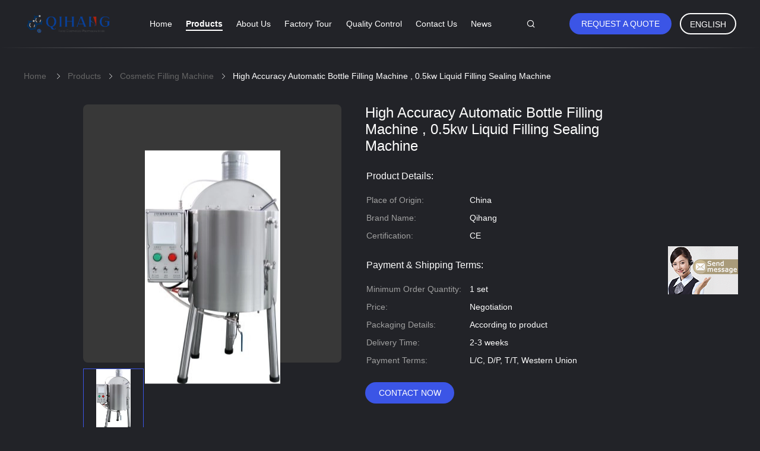

--- FILE ---
content_type: text/html
request_url: https://www.cosmetic-makingmachine.com/sale-12920769-high-accuracy-automatic-bottle-filling-machine-0-5kw-liquid-filling-sealing-machine.html
body_size: 19704
content:

<!DOCTYPE html>
<html  lang=en>
<head>
	<meta charset="utf-8">
	<meta http-equiv="X-UA-Compatible" content="IE=edge">
	<meta name="viewport" content="width=device-width, initial-scale=1.0, maximum-scale=1.0, user-scalable=no">
    <link rel="alternate" href="//m.cosmetic-makingmachine.com/sale-12920769-high-accuracy-automatic-bottle-filling-machine-0-5kw-liquid-filling-sealing-machine.html" media="only screen and (max-width: 640px)" />
<link hreflang="fr" rel="alternate" href="https://french.cosmetic-makingmachine.com/sale-12920769-high-accuracy-automatic-bottle-filling-machine-0-5kw-liquid-filling-sealing-machine.html" />
<link hreflang="de" rel="alternate" href="https://german.cosmetic-makingmachine.com/sale-12920769-high-accuracy-automatic-bottle-filling-machine-0-5kw-liquid-filling-sealing-machine.html" />
<link hreflang="it" rel="alternate" href="https://italian.cosmetic-makingmachine.com/sale-12920769-high-accuracy-automatic-bottle-filling-machine-0-5kw-liquid-filling-sealing-machine.html" />
<link hreflang="ru" rel="alternate" href="https://russian.cosmetic-makingmachine.com/sale-12920769-high-accuracy-automatic-bottle-filling-machine-0-5kw-liquid-filling-sealing-machine.html" />
<link hreflang="es" rel="alternate" href="https://spanish.cosmetic-makingmachine.com/sale-12920769-high-accuracy-automatic-bottle-filling-machine-0-5kw-liquid-filling-sealing-machine.html" />
<link hreflang="pt" rel="alternate" href="https://portuguese.cosmetic-makingmachine.com/sale-12920769-high-accuracy-automatic-bottle-filling-machine-0-5kw-liquid-filling-sealing-machine.html" />
<link hreflang="nl" rel="alternate" href="https://dutch.cosmetic-makingmachine.com/sale-12920769-high-accuracy-automatic-bottle-filling-machine-0-5kw-liquid-filling-sealing-machine.html" />
<link hreflang="el" rel="alternate" href="https://greek.cosmetic-makingmachine.com/sale-12920769-high-accuracy-automatic-bottle-filling-machine-0-5kw-liquid-filling-sealing-machine.html" />
<link hreflang="ja" rel="alternate" href="https://japanese.cosmetic-makingmachine.com/sale-12920769-high-accuracy-automatic-bottle-filling-machine-0-5kw-liquid-filling-sealing-machine.html" />
<link hreflang="ko" rel="alternate" href="https://korean.cosmetic-makingmachine.com/sale-12920769-high-accuracy-automatic-bottle-filling-machine-0-5kw-liquid-filling-sealing-machine.html" />
<link hreflang="ar" rel="alternate" href="https://arabic.cosmetic-makingmachine.com/sale-12920769-high-accuracy-automatic-bottle-filling-machine-0-5kw-liquid-filling-sealing-machine.html" />
<link hreflang="hi" rel="alternate" href="https://hindi.cosmetic-makingmachine.com/sale-12920769-high-accuracy-automatic-bottle-filling-machine-0-5kw-liquid-filling-sealing-machine.html" />
<link hreflang="tr" rel="alternate" href="https://turkish.cosmetic-makingmachine.com/sale-12920769-high-accuracy-automatic-bottle-filling-machine-0-5kw-liquid-filling-sealing-machine.html" />
<link hreflang="id" rel="alternate" href="https://indonesian.cosmetic-makingmachine.com/sale-12920769-high-accuracy-automatic-bottle-filling-machine-0-5kw-liquid-filling-sealing-machine.html" />
<link hreflang="vi" rel="alternate" href="https://vietnamese.cosmetic-makingmachine.com/sale-12920769-high-accuracy-automatic-bottle-filling-machine-0-5kw-liquid-filling-sealing-machine.html" />
<link hreflang="th" rel="alternate" href="https://thai.cosmetic-makingmachine.com/sale-12920769-high-accuracy-automatic-bottle-filling-machine-0-5kw-liquid-filling-sealing-machine.html" />
<link hreflang="bn" rel="alternate" href="https://bengali.cosmetic-makingmachine.com/sale-12920769-high-accuracy-automatic-bottle-filling-machine-0-5kw-liquid-filling-sealing-machine.html" />
<link hreflang="fa" rel="alternate" href="https://persian.cosmetic-makingmachine.com/sale-12920769-high-accuracy-automatic-bottle-filling-machine-0-5kw-liquid-filling-sealing-machine.html" />
<link hreflang="pl" rel="alternate" href="https://polish.cosmetic-makingmachine.com/sale-12920769-high-accuracy-automatic-bottle-filling-machine-0-5kw-liquid-filling-sealing-machine.html" />
<script type="text/javascript">
/*<![CDATA[*/
var query_string = ["Products","Detail"];
var customtplcolor = 99605;
/*]]>*/
</script>
<title>High Accuracy Automatic Bottle Filling Machine , 0.5kw Liquid Filling Sealing Machine</title>
    <meta name="keywords" content="cosmetic tube filling machine, cosmetic filling equipment, Cosmetic Filling Machine" />
    <meta name="description" content="High quality High Accuracy Automatic Bottle Filling Machine , 0.5kw Liquid Filling Sealing Machine from China, China's leading cosmetic tube filling machine product, with strict quality control cosmetic filling equipment factories, producing high quality cosmetic filling equipment products." />
				<link rel='preload'
					  href=/photo/cosmetic-makingmachine/sitetpl/style/common.css?ver=1659584627 as='style'><link type='text/css' rel='stylesheet'
					  href=/photo/cosmetic-makingmachine/sitetpl/style/common.css?ver=1659584627 media='all'><script type="application/ld+json">[{"@context":"https:\/\/schema.org","@type":"Organization","name":"High Accuracy Automatic Bottle Filling Machine , 0.5kw Liquid Filling Sealing Machine","description":"High quality High Accuracy Automatic Bottle Filling Machine , 0.5kw Liquid Filling Sealing Machine from China, China's leading cosmetic tube filling machine product, with strict quality control cosmetic filling equipment factories, producing high quality cosmetic filling equipment products.","url":"https:\/\/www.cosmetic-makingmachine.com\/sale-12920769-high-accuracy-automatic-bottle-filling-machine-0-5kw-liquid-filling-sealing-machine.html","logo":"\/logo.gif","address":{"@type":"PostalAddress","addressLocality":"China","addressRegion":"CN","postalCode":"999001","streetAddress":"Room 101-102, Building 4, Changxing Creative Park, Baiyun District, Guangzhou, Guangdong, China"},"email":"sale@cosmetic-makingmachine.com","sameAs":["https:\/\/www.facebook.com\/QIHANGMACHINE","https:\/\/twitter.com\/QihangCo","www.linkedin.com\/in\/\u78a7\u6c99-\u9648-0a16431b4"],"image":"\/photo\/cl29890769-guangzhou_qihang_machinery_equipment_co_ltd.jpg","telephone":"86--15626014514"},{"@context":"https:\/\/schema.org","@type":"BreadcrumbList","itemListElement":[{"@type":"ListItem","position":2,"name":"Cosmetic Filling Machine","item":"https:\/\/www.cosmetic-makingmachine.com\/supplier-403715-cosmetic-filling-machine"},{"@type":"ListItem","position":3,"name":"High Accuracy Automatic Bottle Filling Machine , 0.5kw Liquid Filling Sealing Machine","item":"https:\/\/www.cosmetic-makingmachine.com\/sale-12920769-high-accuracy-automatic-bottle-filling-machine-0-5kw-liquid-filling-sealing-machine.html"},{"@type":"ListItem","position":1,"name":"Home","item":"https:\/\/www.cosmetic-makingmachine.com\/index.html"}]},{"@context":"http:\/\/schema.org\/","@type":"Product","category":"Cosmetic Filling Machine","name":"High Accuracy Automatic Bottle Filling Machine , 0.5kw Liquid Filling Sealing Machine","url":"\/sale-12920769-high-accuracy-automatic-bottle-filling-machine-0-5kw-liquid-filling-sealing-machine.html","image":["\/photo\/pl29844014-high_accuracy_automatic_bottle_filling_machine_0_5kw_liquid_filling_sealing_machine.jpg"],"description":"High quality High Accuracy Automatic Bottle Filling Machine , 0.5kw Liquid Filling Sealing Machine from China, China's leading cosmetic tube filling machine product, with strict quality control cosmetic filling equipment factories, producing high quality cosmetic filling equipment products.","brand":{"@type":"Brand","name":"Qihang"},"sku":"Qihang","manufacturer":{"@type":"Organization","legalName":"Guangzhou Qihang Machinery & Equipment Co., Ltd","address":{"@type":"PostalAddress","addressCountry":"China","addressLocality":"Room 101-102, Building 4, Changxing Creative Park, Baiyun District, Guangzhou, Guangdong, China"}},"review":{"@type":"Review","reviewRating":{"@type":"Rating","ratingValue":5},"author":{"@type":"Person","name":"Mrs. Emily"}},"aggregateRating":{"@type":"aggregateRating","ratingValue":4.8,"reviewCount":110},"offers":[{"@type":"Offer","price":"1.00","priceCurrency":"USD","url":"\/sale-12920769-high-accuracy-automatic-bottle-filling-machine-0-5kw-liquid-filling-sealing-machine.html","priceValidUntil":"2022-11-23","itemCondition":"https:\/\/schema.org\/UsedCondition","availability":"https:\/\/schema.org\/InStock","offerCount":1},{"@type":"AggregateOffer","offerCount":"1","highPrice":1,"lowPrice":"0.01","priceCurrency":"USD"}]}]</script></head>
<body>
	<div id="floatAd" style="width:115px; z-index: 99999;position:absolute;right:40px;bottom:60px;
	height:245px;		">
		<form method="post"
		      onSubmit="return changeAction(this,'/contactnow.html');">
			<input type="hidden" name="pid" value="12920769"/>
			<input alt='Send Message' onclick="this.blur()" type="image"
			       src="/images/floatimage_7.gif"/>
		</form>

			</div>
<script>
var originProductInfo = '';
var originProductInfo = {"showproduct":1,"pid":"12920769","name":"High Accuracy Automatic Bottle Filling Machine , 0.5kw Liquid Filling Sealing Machine","source_url":"\/sale-12920769-high-accuracy-automatic-bottle-filling-machine-0-5kw-liquid-filling-sealing-machine.html","picurl":"\/photo\/pd29844014-high_accuracy_automatic_bottle_filling_machine_0_5kw_liquid_filling_sealing_machine.jpg","propertyDetail":[["Item","Full-Automatic Filling Line"],["Filling capacity","40-1000ml"],["Power","0.5kw"],["Weight","300kg"]],"company_name":null,"picurl_c":"\/photo\/pc29844014-high_accuracy_automatic_bottle_filling_machine_0_5kw_liquid_filling_sealing_machine.jpg","price":"Negotiation","username":"Emily","viewTime":"Last Login : 3 hours 28 minutes ago","subject":"Please send me a quote on your High Accuracy Automatic Bottle Filling Machine , 0.5kw Liquid Filling Sealing Machine","countrycode":"US"};
var save_url = "/contactsave.html";
var update_url = "/updateinquiry.html";
var productInfo = {};
var defaulProductInfo = {};
var myDate = new Date();
var curDate = myDate.getFullYear()+'-'+(parseInt(myDate.getMonth())+1)+'-'+myDate.getDate();
var message = '';
var default_pop = 1;
var leaveMessageDialog = document.getElementsByClassName('leave-message-dialog')[0]; // 获取弹层
var _$$ = function (dom) {
    return document.querySelectorAll(dom);
};
resInfo = originProductInfo;
defaulProductInfo.pid = resInfo['pid'];
defaulProductInfo.productName = resInfo['name'];
defaulProductInfo.productInfo = resInfo['propertyDetail'];
defaulProductInfo.productImg = resInfo['picurl_c'];
defaulProductInfo.subject = resInfo['subject'];
defaulProductInfo.productImgAlt = resInfo['name'];
var inquirypopup_tmp = 1;
var message = 'Dear,'+'\r\n'+"I am interested in"+' '+trim(resInfo['name'])+", could you send me more details such as type, size, MOQ, material, etc."+'\r\n'+"Thanks!"+'\r\n'+"Waiting for your reply.";
var message_1 = 'Dear,'+'\r\n'+"I am interested in"+' '+trim(resInfo['name'])+", could you send me more details such as type, size, MOQ, material, etc."+'\r\n'+"Thanks!"+'\r\n'+"Waiting for your reply.";
var message_2 = 'Hello,'+'\r\n'+"I am looking for"+' '+trim(resInfo['name'])+", please send me the price, specification and picture."+'\r\n'+"Your swift response will be highly appreciated."+'\r\n'+"Feel free to contact me for more information."+'\r\n'+"Thanks a lot.";
var message_3 = 'Hello,'+'\r\n'+trim(resInfo['name'])+' '+"meets my expectations."+'\r\n'+"Please give me the best price and some other product information."+'\r\n'+"Feel free to contact me via my mail."+'\r\n'+"Thanks a lot.";

var message_4 = 'Dear,'+'\r\n'+"What is the FOB price on your"+' '+trim(resInfo['name'])+'?'+'\r\n'+"Which is the nearest port name?"+'\r\n'+"Please reply me as soon as possible, it would be better to share further information."+'\r\n'+"Regards!";
var message_5 = 'Hi there,'+'\r\n'+"I am very interested in your"+' '+trim(resInfo['name'])+'.'+'\r\n'+"Please send me your product details."+'\r\n'+"Looking forward to your quick reply."+'\r\n'+"Feel free to contact me by mail."+'\r\n'+"Regards!";

var message_6 = 'Dear,'+'\r\n'+"Please provide us with information about your"+' '+trim(resInfo['name'])+", such as type, size, material, and of course the best price."+'\r\n'+"Looking forward to your quick reply."+'\r\n'+"Thank you!";
var message_7 = 'Dear,'+'\r\n'+"Can you supply"+' '+trim(resInfo['name'])+" for us?"+'\r\n'+"First we want a price list and some product details."+'\r\n'+"I hope to get reply asap and look forward to cooperation."+'\r\n'+"Thank you very much.";
var message_8 = 'hi,'+'\r\n'+"I am looking for"+' '+trim(resInfo['name'])+", please give me some more detailed product information."+'\r\n'+"I look forward to your reply."+'\r\n'+"Thank you!";
var message_9 = 'Hello,'+'\r\n'+"Your"+' '+trim(resInfo['name'])+" meets my requirements very well."+'\r\n'+"Please send me the price, specification, and similar model will be OK."+'\r\n'+"Feel free to chat with me."+'\r\n'+"Thanks!";
var message_10 = 'Dear,'+'\r\n'+"I want to know more about the details and quotation of"+' '+trim(resInfo['name'])+'.'+'\r\n'+"Feel free to contact me."+'\r\n'+"Regards!";

var r = getRandom(1,10);

defaulProductInfo.message = eval("message_"+r);

var mytAjax = {

    post: function(url, data, fn) {
        var xhr = new XMLHttpRequest();
        xhr.open("POST", url, true);
        xhr.setRequestHeader("Content-Type", "application/x-www-form-urlencoded;charset=UTF-8");
        xhr.setRequestHeader("X-Requested-With", "XMLHttpRequest");
        xhr.setRequestHeader('Content-Type','text/plain;charset=UTF-8');
        xhr.onreadystatechange = function() {
            if(xhr.readyState == 4 && (xhr.status == 200 || xhr.status == 304)) {
                fn.call(this, xhr.responseText);
            }
        };
        xhr.send(data);
    },

    postform: function(url, data, fn) {
        var xhr = new XMLHttpRequest();
        xhr.open("POST", url, true);
        xhr.setRequestHeader("X-Requested-With", "XMLHttpRequest");
        xhr.onreadystatechange = function() {
            if(xhr.readyState == 4 && (xhr.status == 200 || xhr.status == 304)) {
                fn.call(this, xhr.responseText);
            }
        };
        xhr.send(data);
    }
};
window.onload = function(){
    leaveMessageDialog = document.getElementsByClassName('leave-message-dialog')[0];
    if (window.localStorage.recordDialogStatus=='undefined' || (window.localStorage.recordDialogStatus!='undefined' && window.localStorage.recordDialogStatus != curDate)) {
        setTimeout(function(){
            if(parseInt(inquirypopup_tmp%10) == 1){
                creatDialog(defaulProductInfo, 1);
            }
        }, 6000);
    }
};
function trim(str)
{
    str = str.replace(/(^\s*)/g,"");
    return str.replace(/(\s*$)/g,"");
};
function getRandom(m,n){
    var num = Math.floor(Math.random()*(m - n) + n);
    return num;
};
function strBtn(param) {

    var starattextarea = document.getElementById("textareamessage").value.length;
    var email = document.getElementById("startEmail").value;

    var default_tip = document.querySelectorAll(".watermark_container").length;
    if (20 < starattextarea && starattextarea < 3000) {
        if(default_tip>0){
            document.getElementById("textareamessage1").parentNode.parentNode.nextElementSibling.style.display = "none";
        }else{
            document.getElementById("textareamessage1").parentNode.nextElementSibling.style.display = "none";
        }

    } else {
        if(default_tip>0){
            document.getElementById("textareamessage1").parentNode.parentNode.nextElementSibling.style.display = "block";
        }else{
            document.getElementById("textareamessage1").parentNode.nextElementSibling.style.display = "block";
        }

        return;
    }

    var re = /^([a-zA-Z0-9_-])+@([a-zA-Z0-9_-])+\.([a-zA-Z0-9_-])+/i;/*邮箱不区分大小写*/
    if (!re.test(email)) {
        document.getElementById("startEmail").nextElementSibling.style.display = "block";
        return;
    } else {
        document.getElementById("startEmail").nextElementSibling.style.display = "none";
    }

    var subject = document.getElementById("pop_subject").value;
    var pid = document.getElementById("pop_pid").value;
    var message = document.getElementById("textareamessage").value;
    var sender_email = document.getElementById("startEmail").value;
    var tel = '';
    if (document.getElementById("tel0") != undefined && document.getElementById("tel0") != '')
        tel = document.getElementById("tel0").value;
    var form_serialize = '&tel='+tel;

    form_serialize = form_serialize.replace(/\+/g, "%2B");
    mytAjax.post(save_url,"pid="+pid+"&subject="+subject+"&email="+sender_email+"&message="+(message)+form_serialize,function(res){
        var mes = JSON.parse(res);
        if(mes.status == 200){
            var iid = mes.iid;
            document.getElementById("pop_iid").value = iid;
            document.getElementById("pop_uuid").value = mes.uuid;

            if(typeof gtag_report_conversion === "function"){
                gtag_report_conversion();//执行统计js代码
            }
            if(typeof fbq === "function"){
                fbq('track','Purchase');//执行统计js代码
            }
        }
    });
    for (var index = 0; index < document.querySelectorAll(".dialog-content-pql").length; index++) {
        document.querySelectorAll(".dialog-content-pql")[index].style.display = "none";
    };
    $('#idphonepql').val(tel);
    document.getElementById("dialog-content-pql-id").style.display = "block";
    ;
};
function twoBtnOk(param) {

    var selectgender = document.getElementById("Mr").innerHTML;
    var iid = document.getElementById("pop_iid").value;
    var sendername = document.getElementById("idnamepql").value;
    var senderphone = document.getElementById("idphonepql").value;
    var sendercname = document.getElementById("idcompanypql").value;
    var uuid = document.getElementById("pop_uuid").value;
    var gender = 2;
    if(selectgender == 'Mr.') gender = 0;
    if(selectgender == 'Mrs.') gender = 1;
    var pid = document.getElementById("pop_pid").value;
    var form_serialize = '';

        form_serialize = form_serialize.replace(/\+/g, "%2B");

    mytAjax.post(update_url,"iid="+iid+"&gender="+gender+"&uuid="+uuid+"&name="+(sendername)+"&tel="+(senderphone)+"&company="+(sendercname)+form_serialize,function(res){});

    for (var index = 0; index < document.querySelectorAll(".dialog-content-pql").length; index++) {
        document.querySelectorAll(".dialog-content-pql")[index].style.display = "none";
    };
    document.getElementById("dialog-content-pql-ok").style.display = "block";

};
function toCheckMust(name) {
    $('#'+name+'error').hide();
}
function handClidk(param) {
    var starattextarea = document.getElementById("textareamessage1").value.length;
    var email = document.getElementById("startEmail1").value;
    var default_tip = document.querySelectorAll(".watermark_container").length;
    if (20 < starattextarea && starattextarea < 3000) {
        if(default_tip>0){
            document.getElementById("textareamessage1").parentNode.parentNode.nextElementSibling.style.display = "none";
        }else{
            document.getElementById("textareamessage1").parentNode.nextElementSibling.style.display = "none";
        }

    } else {
        if(default_tip>0){
            document.getElementById("textareamessage1").parentNode.parentNode.nextElementSibling.style.display = "block";
        }else{
            document.getElementById("textareamessage1").parentNode.nextElementSibling.style.display = "block";
        }

        return;
    }

    var re = /^([a-zA-Z0-9_-])+@([a-zA-Z0-9_-])+\.([a-zA-Z0-9_-])+/i;
    if (!re.test(email)) {
        document.getElementById("startEmail1").nextElementSibling.style.display = "block";
        return;
    } else {
        document.getElementById("startEmail1").nextElementSibling.style.display = "none";
    }

    var subject = document.getElementById("pop_subject").value;
    var pid = document.getElementById("pop_pid").value;
    var message = document.getElementById("textareamessage1").value;
    var sender_email = document.getElementById("startEmail1").value;
    var form_serialize = tel = '';
    if (document.getElementById("tel1") != undefined && document.getElementById("tel1") != '')
        tel = document.getElementById("tel1").value;
        mytAjax.post(save_url,"email="+sender_email+"&tel="+tel+"&pid="+pid+"&message="+message+"&subject="+subject+form_serialize,function(res){

        var mes = JSON.parse(res);
        if(mes.status == 200){
            var iid = mes.iid;
            document.getElementById("pop_iid").value = iid;
            document.getElementById("pop_uuid").value = mes.uuid;
            if(typeof gtag_report_conversion === "function"){
                gtag_report_conversion();//执行统计js代码
            }
        }

    });
    for (var index = 0; index < document.querySelectorAll(".dialog-content-pql").length; index++) {
        document.querySelectorAll(".dialog-content-pql")[index].style.display = "none";
    };
    $('#idphonepql').val(tel);
    document.getElementById("dialog-content-pql-id").style.display = "block";

};
window.addEventListener('load', function () {
    $('.checkbox-wrap label').each(function(){
        if($(this).find('input').prop('checked')){
            $(this).addClass('on')
        }else {
            $(this).removeClass('on')
        }
    })
    $(document).on('click', '.checkbox-wrap label' , function(ev){
        if (ev.target.tagName.toUpperCase() != 'INPUT') {
            $(this).toggleClass('on')
        }
    })
})
function handDialog(pdata) {
    data = JSON.parse(pdata);
    productInfo.productName = data.productName;
    productInfo.productInfo = data.productInfo;
    productInfo.productImg = data.productImg;
    productInfo.subject = data.subject;

    var message = 'Dear,'+'\r\n'+"I am interested in"+' '+trim(data.productName)+", could you send me more details such as type, size, quantity, material, etc."+'\r\n'+"Thanks!"+'\r\n'+"Waiting for your reply.";

    var message = 'Dear,'+'\r\n'+"I am interested in"+' '+trim(data.productName)+", could you send me more details such as type, size, MOQ, material, etc."+'\r\n'+"Thanks!"+'\r\n'+"Waiting for your reply.";
    var message_1 = 'Dear,'+'\r\n'+"I am interested in"+' '+trim(data.productName)+", could you send me more details such as type, size, MOQ, material, etc."+'\r\n'+"Thanks!"+'\r\n'+"Waiting for your reply.";
    var message_2 = 'Hello,'+'\r\n'+"I am looking for"+' '+trim(data.productName)+", please send me the price, specification and picture."+'\r\n'+"Your swift response will be highly appreciated."+'\r\n'+"Feel free to contact me for more information."+'\r\n'+"Thanks a lot.";
    var message_3 = 'Hello,'+'\r\n'+trim(data.productName)+' '+"meets my expectations."+'\r\n'+"Please give me the best price and some other product information."+'\r\n'+"Feel free to contact me via my mail."+'\r\n'+"Thanks a lot.";

    var message_4 = 'Dear,'+'\r\n'+"What is the FOB price on your"+' '+trim(data.productName)+'?'+'\r\n'+"Which is the nearest port name?"+'\r\n'+"Please reply me as soon as possible, it would be better to share further information."+'\r\n'+"Regards!";
    var message_5 = 'Hi there,'+'\r\n'+"I am very interested in your"+' '+trim(data.productName)+'.'+'\r\n'+"Please send me your product details."+'\r\n'+"Looking forward to your quick reply."+'\r\n'+"Feel free to contact me by mail."+'\r\n'+"Regards!";

    var message_6 = 'Dear,'+'\r\n'+"Please provide us with information about your"+' '+trim(data.productName)+", such as type, size, material, and of course the best price."+'\r\n'+"Looking forward to your quick reply."+'\r\n'+"Thank you!";
    var message_7 = 'Dear,'+'\r\n'+"Can you supply"+' '+trim(data.productName)+" for us?"+'\r\n'+"First we want a price list and some product details."+'\r\n'+"I hope to get reply asap and look forward to cooperation."+'\r\n'+"Thank you very much.";
    var message_8 = 'hi,'+'\r\n'+"I am looking for"+' '+trim(data.productName)+", please give me some more detailed product information."+'\r\n'+"I look forward to your reply."+'\r\n'+"Thank you!";
    var message_9 = 'Hello,'+'\r\n'+"Your"+' '+trim(data.productName)+" meets my requirements very well."+'\r\n'+"Please send me the price, specification, and similar model will be OK."+'\r\n'+"Feel free to chat with me."+'\r\n'+"Thanks!";
    var message_10 = 'Dear,'+'\r\n'+"I want to know more about the details and quotation of"+' '+trim(data.productName)+'.'+'\r\n'+"Feel free to contact me."+'\r\n'+"Regards!";

    var r = getRandom(1,10);

    productInfo.message = eval("message_"+r);
    if(parseInt(inquirypopup_tmp/10) == 1){
        productInfo.message = "";
    }
    productInfo.pid = data.pid;
    creatDialog(productInfo, 2);
};

function closepql(param) {

    leaveMessageDialog.style.display = 'none';
};

function closepql2(param) {

    for (var index = 0; index < document.querySelectorAll(".dialog-content-pql").length; index++) {
        document.querySelectorAll(".dialog-content-pql")[index].style.display = "none";
    };
    document.getElementById("dialog-content-pql-ok").style.display = "block";
};

function initProduct(productInfo,type){

    productInfo.productName = unescape(productInfo.productName);
    productInfo.message = unescape(productInfo.message);

    leaveMessageDialog = document.getElementsByClassName('leave-message-dialog')[0];
    leaveMessageDialog.style.display = "block";
    if(type == 3){
        var popinquiryemail = document.getElementById("popinquiryemail").value;
        _$$("#startEmail1")[0].value = popinquiryemail;
    }else{
        _$$("#startEmail1")[0].value = "";
    }
    _$$("#startEmail")[0].value = "";
    _$$("#idnamepql")[0].value = "";
    _$$("#idphonepql")[0].value = "";
    _$$("#idcompanypql")[0].value = "";

    _$$("#pop_pid")[0].value = productInfo.pid;
    _$$("#pop_subject")[0].value = productInfo.subject;
    
    if(parseInt(inquirypopup_tmp/10) == 1){
        productInfo.message = "";
    }

    _$$("#textareamessage1")[0].value = productInfo.message;
    _$$("#textareamessage")[0].value = productInfo.message;

    _$$("#dialog-content-pql-id .titlep")[0].innerHTML = productInfo.productName;
    _$$("#dialog-content-pql-id img")[0].setAttribute("src", productInfo.productImg);
    _$$("#dialog-content-pql-id img")[0].setAttribute("alt", productInfo.productImgAlt);

    _$$("#dialog-content-pql-id-hand img")[0].setAttribute("src", productInfo.productImg);
    _$$("#dialog-content-pql-id-hand img")[0].setAttribute("alt", productInfo.productImgAlt);
    _$$("#dialog-content-pql-id-hand .titlep")[0].innerHTML = productInfo.productName;

    if (productInfo.productInfo.length > 0) {
        var ul2, ul;
        ul = document.createElement("ul");
        for (var index = 0; index < productInfo.productInfo.length; index++) {
            var el = productInfo.productInfo[index];
            var li = document.createElement("li");
            var span1 = document.createElement("span");
            span1.innerHTML = el[0] + ":";
            var span2 = document.createElement("span");
            span2.innerHTML = el[1];
            li.appendChild(span1);
            li.appendChild(span2);
            ul.appendChild(li);

        }
        ul2 = ul.cloneNode(true);
        if (type === 1) {
            _$$("#dialog-content-pql-id .left")[0].replaceChild(ul, _$$("#dialog-content-pql-id .left ul")[0]);
        } else {
            _$$("#dialog-content-pql-id-hand .left")[0].replaceChild(ul2, _$$("#dialog-content-pql-id-hand .left ul")[0]);
            _$$("#dialog-content-pql-id .left")[0].replaceChild(ul, _$$("#dialog-content-pql-id .left ul")[0]);
        }
    };
    for (var index = 0; index < _$$("#dialog-content-pql-id .right ul li").length; index++) {
        _$$("#dialog-content-pql-id .right ul li")[index].addEventListener("click", function (params) {
            _$$("#dialog-content-pql-id .right #Mr")[0].innerHTML = this.innerHTML
        }, false)

    };

};
function closeInquiryCreateDialog() {
    document.getElementById("xuanpan_dialog_box_pql").style.display = "none";
};
function showInquiryCreateDialog() {
    document.getElementById("xuanpan_dialog_box_pql").style.display = "block";
};
function submitPopInquiry(){
    var message = document.getElementById("inquiry_message").value;
    var email = document.getElementById("inquiry_email").value;
    var subject = defaulProductInfo.subject;
    var pid = defaulProductInfo.pid;
    if (email === undefined) {
        showInquiryCreateDialog();
        document.getElementById("inquiry_email").style.border = "1px solid red";
        return false;
    };
    if (message === undefined) {
        showInquiryCreateDialog();
        document.getElementById("inquiry_message").style.border = "1px solid red";
        return false;
    };
    if (email.search(/^\w+((-\w+)|(\.\w+))*\@[A-Za-z0-9]+((\.|-)[A-Za-z0-9]+)*\.[A-Za-z0-9]+$/) == -1) {
        document.getElementById("inquiry_email").style.border= "1px solid red";
        showInquiryCreateDialog();
        return false;
    } else {
        document.getElementById("inquiry_email").style.border= "";
    };
    if (message.length < 20 || message.length >3000) {
        showInquiryCreateDialog();
        document.getElementById("inquiry_message").style.border = "1px solid red";
        return false;
    } else {
        document.getElementById("inquiry_message").style.border = "";
    };
    var tel = '';
    if (document.getElementById("tel") != undefined && document.getElementById("tel") != '')
        tel = document.getElementById("tel").value;

    mytAjax.post(save_url,"pid="+pid+"&subject="+subject+"&email="+email+"&message="+(message)+'&tel='+tel,function(res){
        var mes = JSON.parse(res);
        if(mes.status == 200){
            var iid = mes.iid;
            document.getElementById("pop_iid").value = iid;
            document.getElementById("pop_uuid").value = mes.uuid;

        }
    });
    initProduct(defaulProductInfo);
    for (var index = 0; index < document.querySelectorAll(".dialog-content-pql").length; index++) {
        document.querySelectorAll(".dialog-content-pql")[index].style.display = "none";
    };
    $('#idphonepql').val(tel);
    document.getElementById("dialog-content-pql-id").style.display = "block";

};

//带附件上传
function submitPopInquiryfile(email_id,message_id,check_sort,name_id,phone_id,company_id,attachments){

    if(typeof(check_sort) == 'undefined'){
        check_sort = 0;
    }
    var message = document.getElementById(message_id).value;
    var email = document.getElementById(email_id).value;
    var attachments = document.getElementById(attachments).value;
    if(typeof(name_id) !== 'undefined' && name_id != ""){
        var name  = document.getElementById(name_id).value;
    }
    if(typeof(phone_id) !== 'undefined' && phone_id != ""){
        var phone = document.getElementById(phone_id).value;
    }
    if(typeof(company_id) !== 'undefined' && company_id != ""){
        var company = document.getElementById(company_id).value;
    }
    var subject = defaulProductInfo.subject;
    var pid = defaulProductInfo.pid;

    if(check_sort == 0){
        if (email === undefined) {
            showInquiryCreateDialog();
            document.getElementById(email_id).style.border = "1px solid red";
            return false;
        };
        if (message === undefined) {
            showInquiryCreateDialog();
            document.getElementById(message_id).style.border = "1px solid red";
            return false;
        };

        if (email.search(/^\w+((-\w+)|(\.\w+))*\@[A-Za-z0-9]+((\.|-)[A-Za-z0-9]+)*\.[A-Za-z0-9]+$/) == -1) {
            document.getElementById(email_id).style.border= "1px solid red";
            showInquiryCreateDialog();
            return false;
        } else {
            document.getElementById(email_id).style.border= "";
        };
        if (message.length < 20 || message.length >3000) {
            showInquiryCreateDialog();
            document.getElementById(message_id).style.border = "1px solid red";
            return false;
        } else {
            document.getElementById(message_id).style.border = "";
        };
    }else{

        if (message === undefined) {
            showInquiryCreateDialog();
            document.getElementById(message_id).style.border = "1px solid red";
            return false;
        };

        if (email === undefined) {
            showInquiryCreateDialog();
            document.getElementById(email_id).style.border = "1px solid red";
            return false;
        };

        if (message.length < 20 || message.length >3000) {
            showInquiryCreateDialog();
            document.getElementById(message_id).style.border = "1px solid red";
            return false;
        } else {
            document.getElementById(message_id).style.border = "";
        };

        if (email.search(/^\w+((-\w+)|(\.\w+))*\@[A-Za-z0-9]+((\.|-)[A-Za-z0-9]+)*\.[A-Za-z0-9]+$/) == -1) {
            document.getElementById(email_id).style.border= "1px solid red";
            showInquiryCreateDialog();
            return false;
        } else {
            document.getElementById(email_id).style.border= "";
        };

    };

    mytAjax.post(save_url,"pid="+pid+"&subject="+subject+"&email="+email+"&message="+message+"&company="+company+"&attachments="+attachments,function(res){
        var mes = JSON.parse(res);
        if(mes.status == 200){
            var iid = mes.iid;
            document.getElementById("pop_iid").value = iid;
            document.getElementById("pop_uuid").value = mes.uuid;

            if(typeof gtag_report_conversion === "function"){
                gtag_report_conversion();//执行统计js代码
            }
            if(typeof fbq === "function"){
                fbq('track','Purchase');//执行统计js代码
            }
        }
    });
    initProduct(defaulProductInfo);

    if(name !== undefined && name != ""){
        _$$("#idnamepql")[0].value = name;
    }

    if(phone !== undefined && phone != ""){
        _$$("#idphonepql")[0].value = phone;
    }

    if(company !== undefined && company != ""){
        _$$("#idcompanypql")[0].value = company;
    }

    for (var index = 0; index < document.querySelectorAll(".dialog-content-pql").length; index++) {
        document.querySelectorAll(".dialog-content-pql")[index].style.display = "none";
    };
    document.getElementById("dialog-content-pql-id").style.display = "block";

};
function submitPopInquiryByParam(email_id,message_id,check_sort,name_id,phone_id,company_id){

    if(typeof(check_sort) == 'undefined'){
        check_sort = 0;
    }

    var senderphone = '';
    var message = document.getElementById(message_id).value;
    var email = document.getElementById(email_id).value;
    if(typeof(name_id) !== 'undefined' && name_id != ""){
        var name  = document.getElementById(name_id).value;
    }
    if(typeof(phone_id) !== 'undefined' && phone_id != ""){
        var phone = document.getElementById(phone_id).value;
        senderphone = phone;
    }
    if(typeof(company_id) !== 'undefined' && company_id != ""){
        var company = document.getElementById(company_id).value;
    }
    var subject = defaulProductInfo.subject;
    var pid = defaulProductInfo.pid;

    if(check_sort == 0){
        if (email === undefined) {
            showInquiryCreateDialog();
            document.getElementById(email_id).style.border = "1px solid red";
            return false;
        };
        if (message === undefined) {
            showInquiryCreateDialog();
            document.getElementById(message_id).style.border = "1px solid red";
            return false;
        };

        if (email.search(/^\w+((-\w+)|(\.\w+))*\@[A-Za-z0-9]+((\.|-)[A-Za-z0-9]+)*\.[A-Za-z0-9]+$/) == -1) {
            document.getElementById(email_id).style.border= "1px solid red";
            showInquiryCreateDialog();
            return false;
        } else {
            document.getElementById(email_id).style.border= "";
        };
        if (message.length < 20 || message.length >3000) {
            showInquiryCreateDialog();
            document.getElementById(message_id).style.border = "1px solid red";
            return false;
        } else {
            document.getElementById(message_id).style.border = "";
        };
    }else{

        if (message === undefined) {
            showInquiryCreateDialog();
            document.getElementById(message_id).style.border = "1px solid red";
            return false;
        };

        if (email === undefined) {
            showInquiryCreateDialog();
            document.getElementById(email_id).style.border = "1px solid red";
            return false;
        };

        if (message.length < 20 || message.length >3000) {
            showInquiryCreateDialog();
            document.getElementById(message_id).style.border = "1px solid red";
            return false;
        } else {
            document.getElementById(message_id).style.border = "";
        };

        if (email.search(/^\w+((-\w+)|(\.\w+))*\@[A-Za-z0-9]+((\.|-)[A-Za-z0-9]+)*\.[A-Za-z0-9]+$/) == -1) {
            document.getElementById(email_id).style.border= "1px solid red";
            showInquiryCreateDialog();
            return false;
        } else {
            document.getElementById(email_id).style.border= "";
        };

    };

    var productsku = "";
    if($("#product_sku").length > 0){
        productsku = $("#product_sku").html();
    }

    mytAjax.post(save_url,"tel="+senderphone+"&pid="+pid+"&subject="+subject+"&email="+email+"&message="+message+"&messagesku="+encodeURI(productsku),function(res){
        var mes = JSON.parse(res);
        if(mes.status == 200){
            var iid = mes.iid;
            document.getElementById("pop_iid").value = iid;
            document.getElementById("pop_uuid").value = mes.uuid;

            if(typeof gtag_report_conversion === "function"){
                gtag_report_conversion();//执行统计js代码
            }
            if(typeof fbq === "function"){
                fbq('track','Purchase');//执行统计js代码
            }
        }
    });
    initProduct(defaulProductInfo);

    if(name !== undefined && name != ""){
        _$$("#idnamepql")[0].value = name;
    }

    if(phone !== undefined && phone != ""){
        _$$("#idphonepql")[0].value = phone;
    }

    if(company !== undefined && company != ""){
        _$$("#idcompanypql")[0].value = company;
    }

    for (var index = 0; index < document.querySelectorAll(".dialog-content-pql").length; index++) {
        document.querySelectorAll(".dialog-content-pql")[index].style.display = "none";

    };
    document.getElementById("dialog-content-pql-id").style.display = "block";

};
function creatDialog(productInfo, type) {

    if(type == 1){
        if(default_pop != 1){
            return false;
        }
        window.localStorage.recordDialogStatus = curDate;
    }else{
        default_pop = 0;
    }
    initProduct(productInfo, type);
    if (type === 1) {
        // 自动弹出
        for (var index = 0; index < document.querySelectorAll(".dialog-content-pql").length; index++) {

            document.querySelectorAll(".dialog-content-pql")[index].style.display = "none";
        };
        document.getElementById("dialog-content-pql").style.display = "block";
    } else {
        // 手动弹出
        for (var index = 0; index < document.querySelectorAll(".dialog-content-pql").length; index++) {
            document.querySelectorAll(".dialog-content-pql")[index].style.display = "none";
        };
        document.getElementById("dialog-content-pql-id-hand").style.display = "block";
    }
}

//带邮箱信息打开询盘框 emailtype=1表示带入邮箱
function openDialog(emailtype){
    var type = 2;//不带入邮箱，手动弹出
    if(emailtype == 1){
        var popinquiryemail = document.getElementById("popinquiryemail").value;
        var re = /^([a-zA-Z0-9_-])+@([a-zA-Z0-9_-])+\.([a-zA-Z0-9_-])+/i;
        if (!re.test(popinquiryemail)) {
            //前端提示样式;
            showInquiryCreateDialog();
            document.getElementById("popinquiryemail").style.border = "1px solid red";
            return false;
        } else {
            //前端提示样式;
        }
        var type = 3;
    }
    creatDialog(defaulProductInfo,type);
}

//上传附件
function inquiryUploadFile(){
    var fileObj = document.querySelector("#fileId").files[0];
    //构建表单数据
    var formData = new FormData();
    var filesize = fileObj.size;
    if(filesize > 10485760 || filesize == 0) {
        document.getElementById("filetips").style.display = "block";
        return false;
    }else {
        document.getElementById("filetips").style.display = "none";
    }
    formData.append('popinquiryfile', fileObj);
    document.getElementById("quotefileform").reset();
    var save_url = "/inquiryuploadfile.html";
    mytAjax.postform(save_url,formData,function(res){
        var mes = JSON.parse(res);
        if(mes.status == 200){
            document.getElementById("uploader-file-info").innerHTML = document.getElementById("uploader-file-info").innerHTML + "<span class=op>"+mes.attfile.name+"<a class=delatt id=att"+mes.attfile.id+" onclick=delatt("+mes.attfile.id+");>Delete</a></span>";
            var nowattachs = document.getElementById("attachments").value;
            if( nowattachs !== ""){
                var attachs = JSON.parse(nowattachs);
                attachs[mes.attfile.id] = mes.attfile;
            }else{
                var attachs = {};
                attachs[mes.attfile.id] = mes.attfile;
            }
            document.getElementById("attachments").value = JSON.stringify(attachs);
        }
    });
}
//附件删除
function delatt(attid)
{
    var nowattachs = document.getElementById("attachments").value;
    if( nowattachs !== ""){
        var attachs = JSON.parse(nowattachs);
        if(attachs[attid] == ""){
            return false;
        }
        var formData = new FormData();
        var delfile = attachs[attid]['filename'];
        var save_url = "/inquirydelfile.html";
        if(delfile != "") {
            formData.append('delfile', delfile);
            mytAjax.postform(save_url, formData, function (res) {
                if(res !== "") {
                    var mes = JSON.parse(res);
                    if (mes.status == 200) {
                        delete attachs[attid];
                        document.getElementById("attachments").value = JSON.stringify(attachs);
                        var s = document.getElementById("att"+attid);
                        s.parentNode.remove();
                    }
                }
            });
        }
    }else{
        return false;
    }
}

</script>
<div class="leave-message-dialog" style="display: none">
<style>
    .leave-message-dialog .close:before, .leave-message-dialog .close:after{
        content:initial;
    }
</style>
<div class="dialog-content-pql" id="dialog-content-pql" style="display: none">
    <span class="close" onclick="closepql()"><svg t="1648434466530" class="icon" viewBox="0 0 1024 1024" version="1.1" xmlns="http://www.w3.org/2000/svg" p-id="2198" width="16" height="16"><path d="M576 512l277.333333 277.333333-64 64-277.333333-277.333333L234.666667 853.333333 170.666667 789.333333l277.333333-277.333333L170.666667 234.666667 234.666667 170.666667l277.333333 277.333333L789.333333 170.666667 853.333333 234.666667 576 512z" fill="#444444" p-id="2199"></path></svg></span>
    <div class="title">
        <p class="firstp-pql">Leave a Message</p>
        <p class="lastp-pql">We will call you back soon!</p>
    </div>
    <div class="form">
        <div class="textarea">
            <textarea style='font-family: robot;'  name="" id="textareamessage" cols="30" rows="10" style="margin-bottom:14px;width:100%"
                placeholder="Please enter your inquiry details."></textarea>
        </div>
        <p class="error-pql"> <span class="icon-pql"><img src="/images/error.png" alt="Guangzhou Qihang Machinery & Equipment Co., Ltd"></span> Your message must be between 20-3,000 characters!</p>
        <input id="startEmail" type="text" placeholder="Enter your E-mail" onkeydown="if(event.keyCode === 13){ strBtn();}">
        <p class="error-pql"><span class="icon-pql"><img src="/images/error.png" alt="Guangzhou Qihang Machinery & Equipment Co., Ltd"></span> Please check your E-mail! </p>
                <div class="operations">
            <div class='btn' id="submitStart" type="submit" onclick="strBtn()">SUBMIT</div>
        </div>
            </div>
</div>
<div class="dialog-content-pql dialog-content-pql-id" id="dialog-content-pql-id" style="display:none">
        <span class="close" onclick="closepql2()"><svg t="1648434466530" class="icon" viewBox="0 0 1024 1024" version="1.1" xmlns="http://www.w3.org/2000/svg" p-id="2198" width="16" height="16"><path d="M576 512l277.333333 277.333333-64 64-277.333333-277.333333L234.666667 853.333333 170.666667 789.333333l277.333333-277.333333L170.666667 234.666667 234.666667 170.666667l277.333333 277.333333L789.333333 170.666667 853.333333 234.666667 576 512z" fill="#444444" p-id="2199"></path></svg></span>
    <div class="left">
        <div class="img"><img></div>
        <p class="titlep"></p>
        <ul> </ul>
    </div>
    <div class="right">
                <p class="title">More information facilitates better communication.</p>
                <div style="position: relative;">
            <div class="mr"> <span id="Mr">Mr.</span>
                <ul>
                    <li>Mr.</li>
                    <li>Mrs.</li>
                </ul>
            </div>
            <input style="text-indent: 80px;" type="text" id="idnamepql" placeholder="Input your name">
        </div>
        <input type="text"  id="idphonepql"  placeholder="Phone Number">
        <input type="text" id="idcompanypql"  placeholder="Company" onkeydown="if(event.keyCode === 13){ twoBtnOk();}">
                <div class="btn form_new" id="twoBtnOk" onclick="twoBtnOk()">OK</div>
    </div>
</div>

<div class="dialog-content-pql dialog-content-pql-ok" id="dialog-content-pql-ok" style="display:none">
        <span class="close" onclick="closepql()"><svg t="1648434466530" class="icon" viewBox="0 0 1024 1024" version="1.1" xmlns="http://www.w3.org/2000/svg" p-id="2198" width="16" height="16"><path d="M576 512l277.333333 277.333333-64 64-277.333333-277.333333L234.666667 853.333333 170.666667 789.333333l277.333333-277.333333L170.666667 234.666667 234.666667 170.666667l277.333333 277.333333L789.333333 170.666667 853.333333 234.666667 576 512z" fill="#444444" p-id="2199"></path></svg></span>
    <div class="duihaook"></div>
        <p class="title">Submitted successfully!</p>
        <p class="p1" style="text-align: center; font-size: 18px; margin-top: 14px;">We will call you back soon!</p>
    <div class="btn" onclick="closepql()" id="endOk" style="margin: 0 auto;margin-top: 50px;">OK</div>
</div>
<div class="dialog-content-pql dialog-content-pql-id dialog-content-pql-id-hand" id="dialog-content-pql-id-hand"
    style="display:none">
     <input type="hidden" name="pop_pid" id="pop_pid" value="0">
     <input type="hidden" name="pop_subject" id="pop_subject" value="">
     <input type="hidden" name="pop_iid" id="pop_iid" value="0">
     <input type="hidden" name="pop_uuid" id="pop_uuid" value="0">
        <span class="close" onclick="closepql()"><svg t="1648434466530" class="icon" viewBox="0 0 1024 1024" version="1.1" xmlns="http://www.w3.org/2000/svg" p-id="2198" width="16" height="16"><path d="M576 512l277.333333 277.333333-64 64-277.333333-277.333333L234.666667 853.333333 170.666667 789.333333l277.333333-277.333333L170.666667 234.666667 234.666667 170.666667l277.333333 277.333333L789.333333 170.666667 853.333333 234.666667 576 512z" fill="#444444" p-id="2199"></path></svg></span>
    <div class="left">
        <div class="img"><img></div>
        <p class="titlep"></p>
        <ul> </ul>
    </div>
    <div class="right" style="float:right">
                <div class="title">
            <p class="firstp-pql">Leave a Message</p>
            <p class="lastp-pql">We will call you back soon!</p>
        </div>
                <div class="form">
            <div class="textarea">
                <textarea style='font-family: robot;' name="message" id="textareamessage1" cols="30" rows="10"
                    placeholder="Please enter your inquiry details."></textarea>
            </div>
            <p class="error-pql"> <span class="icon-pql"><img src="/images/error.png" alt="Guangzhou Qihang Machinery & Equipment Co., Ltd"></span> Your message must be between 20-3,000 characters!</p>
            <input id="startEmail1" name="email" data-type="1" type="text" placeholder="Enter your E-mail" onkeydown="if(event.keyCode === 13){ handClidk();}">
            <p class="error-pql"><span class="icon-pql"><img src="/images/error.png" alt="Guangzhou Qihang Machinery & Equipment Co., Ltd"></span> Please check your E-mail!</p>
                            <input style="display:none" id="tel1" name="tel" type="text" oninput="value=value.replace(/[^0-9_+-]/g,'');" placeholder="Phone Number">
                        <div class="operations">
                <div class='btn' id="submitStart1" type="submit" onclick="handClidk()">SUBMIT</div>
            </div>
        </div>
    </div>
</div>
</div>
<div id="xuanpan_dialog_box_pql" class="xuanpan_dialog_box_pql"
    style="display:none;background:rgba(0,0,0,.6);width:100%;height:100%;position: fixed;top:0;left:0;z-index: 999999;">
    <div class="box_pql"
      style="width:526px;height:206px;background:rgba(255,255,255,1);opacity:1;border-radius:4px;position: absolute;left: 50%;top: 50%;transform: translate(-50%,-50%);">
      <div onclick="closeInquiryCreateDialog()" class="close close_create_dialog"
        style="cursor: pointer;height:42px;width:40px;float:right;padding-top: 16px;"><span
          style="display: inline-block;width: 25px;height: 2px;background: rgb(114, 114, 114);transform: rotate(45deg); "><span
            style="display: block;width: 25px;height: 2px;background: rgb(114, 114, 114);transform: rotate(-90deg); "></span></span>
      </div>
      <div
        style="height: 72px; overflow: hidden; text-overflow: ellipsis; display:-webkit-box;-ebkit-line-clamp: 3;-ebkit-box-orient: vertical; margin-top: 58px; padding: 0 84px; font-size: 18px; color: rgba(51, 51, 51, 1); text-align: center; ">
        Please leave your correct email and detailed requirements.</div>
      <div onclick="closeInquiryCreateDialog()" class="close_create_dialog"
        style="width: 139px; height: 36px; background: rgba(253, 119, 34, 1); border-radius: 4px; margin: 16px auto; color: rgba(255, 255, 255, 1); font-size: 18px; line-height: 36px; text-align: center;">
        OK</div>
    </div>
</div><a title='Chat Now' href="/webim/webim_tab.html" class="footer_webim_a" rel="nofollow" onclick= 'setwebimCookie(62511,12920769,0);' target="_blank">
    <div class="footer_webim" style="display:none">
        <div class="chat-button-content">
            <i class="chat-button"></i>
        </div>
    </div>
</a>
<div class="four_global_header_101">
	<div class="header_ruler">
		<div class="header-logo-wrap">
            <a title="China Cosmetic Making Machine manufacturer" href="//www.cosmetic-makingmachine.com"><img onerror="$(this).parent().hide();" src="/logo.gif" alt="China Cosmetic Making Machine manufacturer" /></a>		</div>
		<div class="navigation">
			<ul>
                										<li class=""><a target="_self" title="" href="/">Home</a></li>
					                										<li class="on"><a target="_self" title="" href="/products.html">Products</a></li>
					                										<li class=""><a target="_self" title="" href="/aboutus.html">About Us</a></li>
					                										<li class=""><a target="_self" title="" href="/factory.html">Factory Tour</a></li>
					                										<li class=""><a target="_self" title="" href="/quality.html">Quality Control</a></li>
					                										<li class=""><a target="_self" title="" href="/contactus.html">Contact Us</a></li>
					                										<li class=""><a target="_self" title="" href="/news.html">News</a></li>
					                                <!--导航链接配置项-->
                
			</ul>
		</div>
 
		<div class="right-box">
                            <a rel="nofollow" class="req-b" target="_blank" onclick="document.getElementById(&#039;hu_header_click_form&#039;).action=&#039;/contactnow.html&#039;;document.getElementById(&#039;hu_header_click_form&#039;).target=&#039;_blank&#039;;document.getElementById(&#039;hu_header_click_form&#039;).submit();" title="" href="javascript:;">Request A Quote</a>            			<div class="select_language_wrap">

                				<a href="javascript:;" class="english">English</a>
				<dl class="select_language">
                    						<dt class="english">
                                                        <a title="China good quality Cosmetic Making Machine  on sales" href="https://www.cosmetic-makingmachine.com/sale-12920769-high-accuracy-automatic-bottle-filling-machine-0-5kw-liquid-filling-sealing-machine.html">English</a>						</dt>
                    						<dt class="french">
                                                        <a title="China good quality Cosmetic Making Machine  on sales" href="https://french.cosmetic-makingmachine.com/sale-12920769-high-accuracy-automatic-bottle-filling-machine-0-5kw-liquid-filling-sealing-machine.html">French</a>						</dt>
                    						<dt class="german">
                                                        <a title="China good quality Cosmetic Making Machine  on sales" href="https://german.cosmetic-makingmachine.com/sale-12920769-high-accuracy-automatic-bottle-filling-machine-0-5kw-liquid-filling-sealing-machine.html">German</a>						</dt>
                    						<dt class="italian">
                                                        <a title="China good quality Cosmetic Making Machine  on sales" href="https://italian.cosmetic-makingmachine.com/sale-12920769-high-accuracy-automatic-bottle-filling-machine-0-5kw-liquid-filling-sealing-machine.html">Italian</a>						</dt>
                    						<dt class="russian">
                                                        <a title="China good quality Cosmetic Making Machine  on sales" href="https://russian.cosmetic-makingmachine.com/sale-12920769-high-accuracy-automatic-bottle-filling-machine-0-5kw-liquid-filling-sealing-machine.html">Russian</a>						</dt>
                    						<dt class="spanish">
                                                        <a title="China good quality Cosmetic Making Machine  on sales" href="https://spanish.cosmetic-makingmachine.com/sale-12920769-high-accuracy-automatic-bottle-filling-machine-0-5kw-liquid-filling-sealing-machine.html">Spanish</a>						</dt>
                    						<dt class="portuguese">
                                                        <a title="China good quality Cosmetic Making Machine  on sales" href="https://portuguese.cosmetic-makingmachine.com/sale-12920769-high-accuracy-automatic-bottle-filling-machine-0-5kw-liquid-filling-sealing-machine.html">Portuguese</a>						</dt>
                    						<dt class="dutch">
                                                        <a title="China good quality Cosmetic Making Machine  on sales" href="https://dutch.cosmetic-makingmachine.com/sale-12920769-high-accuracy-automatic-bottle-filling-machine-0-5kw-liquid-filling-sealing-machine.html">Dutch</a>						</dt>
                    						<dt class="greek">
                                                        <a title="China good quality Cosmetic Making Machine  on sales" href="https://greek.cosmetic-makingmachine.com/sale-12920769-high-accuracy-automatic-bottle-filling-machine-0-5kw-liquid-filling-sealing-machine.html">Greek</a>						</dt>
                    						<dt class="japanese">
                                                        <a title="China good quality Cosmetic Making Machine  on sales" href="https://japanese.cosmetic-makingmachine.com/sale-12920769-high-accuracy-automatic-bottle-filling-machine-0-5kw-liquid-filling-sealing-machine.html">Japanese</a>						</dt>
                    						<dt class="korean">
                                                        <a title="China good quality Cosmetic Making Machine  on sales" href="https://korean.cosmetic-makingmachine.com/sale-12920769-high-accuracy-automatic-bottle-filling-machine-0-5kw-liquid-filling-sealing-machine.html">Korean</a>						</dt>
                    						<dt class="arabic">
                                                        <a title="China good quality Cosmetic Making Machine  on sales" href="https://arabic.cosmetic-makingmachine.com/sale-12920769-high-accuracy-automatic-bottle-filling-machine-0-5kw-liquid-filling-sealing-machine.html">Arabic</a>						</dt>
                    						<dt class="hindi">
                                                        <a title="China good quality Cosmetic Making Machine  on sales" href="https://hindi.cosmetic-makingmachine.com/sale-12920769-high-accuracy-automatic-bottle-filling-machine-0-5kw-liquid-filling-sealing-machine.html">Hindi</a>						</dt>
                    						<dt class="turkish">
                                                        <a title="China good quality Cosmetic Making Machine  on sales" href="https://turkish.cosmetic-makingmachine.com/sale-12920769-high-accuracy-automatic-bottle-filling-machine-0-5kw-liquid-filling-sealing-machine.html">Turkish</a>						</dt>
                    						<dt class="indonesian">
                                                        <a title="China good quality Cosmetic Making Machine  on sales" href="https://indonesian.cosmetic-makingmachine.com/sale-12920769-high-accuracy-automatic-bottle-filling-machine-0-5kw-liquid-filling-sealing-machine.html">Indonesian</a>						</dt>
                    						<dt class="vietnamese">
                                                        <a title="China good quality Cosmetic Making Machine  on sales" href="https://vietnamese.cosmetic-makingmachine.com/sale-12920769-high-accuracy-automatic-bottle-filling-machine-0-5kw-liquid-filling-sealing-machine.html">Vietnamese</a>						</dt>
                    						<dt class="thai">
                                                        <a title="China good quality Cosmetic Making Machine  on sales" href="https://thai.cosmetic-makingmachine.com/sale-12920769-high-accuracy-automatic-bottle-filling-machine-0-5kw-liquid-filling-sealing-machine.html">Thai</a>						</dt>
                    						<dt class="bengali">
                                                        <a title="China good quality Cosmetic Making Machine  on sales" href="https://bengali.cosmetic-makingmachine.com/sale-12920769-high-accuracy-automatic-bottle-filling-machine-0-5kw-liquid-filling-sealing-machine.html">Bengali</a>						</dt>
                    						<dt class="persian">
                                                        <a title="China good quality Cosmetic Making Machine  on sales" href="https://persian.cosmetic-makingmachine.com/sale-12920769-high-accuracy-automatic-bottle-filling-machine-0-5kw-liquid-filling-sealing-machine.html">Persian</a>						</dt>
                    						<dt class="polish">
                                                        <a title="China good quality Cosmetic Making Machine  on sales" href="https://polish.cosmetic-makingmachine.com/sale-12920769-high-accuracy-automatic-bottle-filling-machine-0-5kw-liquid-filling-sealing-machine.html">Polish</a>						</dt>
                    				</dl>
			</div>
		</div>
		<div class="func">
			<i class="icon icon-search iconfont"></i>
		</div>
		<!--搜索展开-->
		<div class="search_box">
			<form class="search" action="" method="POST" onsubmit="return jsWidgetSearch(this,'');">
				<div class="box">
					<div class="func">
						<i class="icon icon-search iconfont"></i>
					</div>
					<input type="text" class="fl" name="keyword" placeholder="What are you looking for..." value="" notnull="">
					<input style="display: none" type="submit" class="fr" name="submit" value="Search">
				</div>
			</form>
			<a href="javascript:void(0)" class="closed"><i class="icon icon-closed iconfont"></i></a>
		</div>
		<!--搜索展开-->
	</div>
	<form id="hu_header_click_form" method="post">
		<input type="hidden" name="pid" value="12920769"/>
	</form>
</div>
<div class="four_global_position_109">
	<div class="breadcrumb">
		<div class="contain-w" itemscope itemtype="https://schema.org/BreadcrumbList">
			<span itemprop="itemListElement" itemscope itemtype="https://schema.org/ListItem">
                <a itemprop="item" title="" href="/"><span itemprop="name">Home</span></a>				<meta itemprop="position" content="1"/>
			</span>
            <i class="iconfont icon-rightArrow"></i><span itemprop="itemListElement" itemscope itemtype="https://schema.org/ListItem"><a itemprop="item" title="" href="/products.html"><span itemprop="name">Products</span></a><meta itemprop="position" content="2"/></span><i class="iconfont icon-rightArrow"></i><span itemprop="itemListElement" itemscope itemtype="https://schema.org/ListItem"><a itemprop="item" title="" href="/supplier-403715-cosmetic-filling-machine"><span itemprop="name">Cosmetic Filling Machine</span></a><meta itemprop="position" content="3"/></span><i class="iconfont icon-rightArrow"></i><span>High Accuracy Automatic Bottle Filling Machine , 0.5kw Liquid Filling Sealing Machine</span>		</div>
	</div>
</div>
    <div class="four_product_detailmain_115V2 contain-w">
    <div class="ueeshop_responsive_products_detail">
        <!--产品图begin-->
        <div class="gallery">
            <div class="bigimg">
                

                <a class="MagicZoom" title="" href="/photo/ps29844014-high_accuracy_automatic_bottle_filling_machine_0_5kw_liquid_filling_sealing_machine.jpg"><img id="bigimg_src" class="" src="/photo/pl29844014-high_accuracy_automatic_bottle_filling_machine_0_5kw_liquid_filling_sealing_machine.jpg" alt="High Accuracy Automatic Bottle Filling Machine , 0.5kw Liquid Filling Sealing Machine" /></a>
            </div>
            <div class="left_small_img">
                <div class="left_small_img_scroll">
                                                        <span class="slide pic_box on" mid="/photo/pl29844014-high_accuracy_automatic_bottle_filling_machine_0_5kw_liquid_filling_sealing_machine.jpg"
                          big="/photo/ps29844014-high_accuracy_automatic_bottle_filling_machine_0_5kw_liquid_filling_sealing_machine.jpg">
						<a href="javascript:;">
                            <img src="/photo/pc29844014-high_accuracy_automatic_bottle_filling_machine_0_5kw_liquid_filling_sealing_machine.jpg" alt="High Accuracy Automatic Bottle Filling Machine , 0.5kw Liquid Filling Sealing Machine" />						</a> <img src="/photo/pl29844014-high_accuracy_automatic_bottle_filling_machine_0_5kw_liquid_filling_sealing_machine.jpg" style="display:none;"/>
						<img src="/photo/ps29844014-high_accuracy_automatic_bottle_filling_machine_0_5kw_liquid_filling_sealing_machine.jpg" style="display:none;"/>
					</span>


                                </div>
                            </div>
        </div>
        <!--产品图end-->
        <!--介绍文字begin--->
        <div class="info">
            <h1>High Accuracy Automatic Bottle Filling Machine , 0.5kw Liquid Filling Sealing Machine</h1>
        <table width="100%" border="0" class="tab1">
            <tbody>
                            <tr>
                    <td colspan="2">
                        <div class="title">Product Details:</div>
                    </td>
                </tr>
                                    <tr>
                        <th title="Place of Origin">Place of Origin:</th>
                        <td title="China">China</td>
                    </tr>
                                    <tr>
                        <th title="Brand Name">Brand Name:</th>
                        <td title="Qihang">Qihang</td>
                    </tr>
                                    <tr>
                        <th title="Certification">Certification:</th>
                        <td title="CE">CE</td>
                    </tr>
                                                        <tr>
                    <td colspan="2">
                        <div class="title">Payment & Shipping Terms:</div>
                    </td>
                </tr>
                                    <tr>
                        <th title="Minimum Order Quantity">Minimum Order Quantity:</th>
                        <td title="1 set">1 set</td>
                    </tr>
                                    <tr>
                        <th title="Price">Price:</th>
                        <td title="Negotiation">Negotiation</td>
                    </tr>
                                    <tr>
                        <th title="Packaging Details">Packaging Details:</th>
                        <td title="According to product">According to product</td>
                    </tr>
                                    <tr>
                        <th title="Delivery Time">Delivery Time:</th>
                        <td title="2-3 weeks">2-3 weeks</td>
                    </tr>
                                    <tr>
                        <th title="Payment Terms">Payment Terms:</th>
                        <td title="L/C, D/P, T/T, Western Union">L/C, D/P, T/T, Western Union</td>
                    </tr>
                                        </tbody>
        </table>
        <div class="button">
                        <a class="blue-btn" href="/contactnow.html"
               onclick='setinquiryCookie("{\"showproduct\":1,\"pid\":\"12920769\",\"name\":\"High Accuracy Automatic Bottle Filling Machine , 0.5kw Liquid Filling Sealing Machine\",\"source_url\":\"\\/sale-12920769-high-accuracy-automatic-bottle-filling-machine-0-5kw-liquid-filling-sealing-machine.html\",\"picurl\":\"\\/photo\\/pd29844014-high_accuracy_automatic_bottle_filling_machine_0_5kw_liquid_filling_sealing_machine.jpg\",\"propertyDetail\":[[\"Item\",\"Full-Automatic Filling Line\"],[\"Filling capacity\",\"40-1000ml\"],[\"Power\",\"0.5kw\"],[\"Weight\",\"300kg\"]],\"company_name\":null,\"picurl_c\":\"\\/photo\\/pc29844014-high_accuracy_automatic_bottle_filling_machine_0_5kw_liquid_filling_sealing_machine.jpg\",\"price\":\"Negotiation\",\"username\":\"Emily\",\"viewTime\":\"Last Login : 6 hours 28 minutes ago\",\"subject\":\"What is the CIF price on your High Accuracy Automatic Bottle Filling Machine , 0.5kw Liquid Filling Sealing Machine\",\"countrycode\":\"US\"}");'>Contact Now</a>
            <!--即时询盘-->
            <a style="display:none;" id="chat_now" class="ChatNow" href="/webim/webim_tab.html" target="_blank" rel="nofollow" onclick= "setwebimCookie(62511,12920769,0);"><span></span>Chat Now</a>        </div>
    </div>
    <!--介绍文字end-->
</div>

</div>    <div class="four_product_detailmain_116 contain-w">
        <div class="contant_four">

            <ul class="tab_lis_2">
                                    <li target="detail_infomation" class="on"><a href="javascript:;">Detail Information</a></li>
                                <li target="product_description" >
                    <a href="javascript:;">Product Description</a></li>
            </ul>
                            <div class="info2">
                                            <table width="100%" border="0" class="tab1">
                            <tbody>
                            <tr>
                                <td colspan="4">
                                    <p class="title" id="detail_infomation">Detail Information</p>
                                </td>
                            </tr>
                                                            <tr>
                                                                                                                        <th title="Item:">Item:</th>
                                            <td title="Full-Automatic Filling Line">Full-Automatic Filling Line</td>
                                                                                    <th title="Filling Capacity:">Filling Capacity:</th>
                                            <td title="40-1000ml">40-1000ml</td>
                                                                        </tr>
                                                            <tr>
                                                                                                                        <th title="Power:">Power:</th>
                                            <td title="0.5kw">0.5kw</td>
                                                                                    <th title="Weight:">Weight:</th>
                                            <td title="300kg">300kg</td>
                                                                        </tr>
                                                            <tr>
                                                                                                                        <th title="Overall Dimension:">Overall Dimension:</th>
                                            <td title="2000*1000*2300mm">2000*1000*2300mm</td>
                                                                                    <th title="Application:">Application:</th>
                                            <td title="Food, Beverage, Commodity, Medical, Chemical">Food, Beverage, Commodity, Medical, Chemical</td>
                                                                        </tr>
                                                            <tr>
                                                                                                                        <th title="Key Selling Points:">Key Selling Points:</th>
                                            <td title="High Accuracy">High Accuracy</td>
                                                                                    <th title="Applicable Industries:">Applicable Industries:</th>
                                            <td title="Manufacturing Plant, Food &amp; Beverage Factory">Manufacturing Plant, Food &amp; Beverage Factory</td>
                                                                        </tr>
                                                            <tr>
                                                                            <th colspan="1">High Light:</th>
                                        <td colspan="3" ><h2 style='display: inline-block;font-weight: bold;font-size: 14px;'>cosmetic tube filling machine</h2>, <h2 style='display: inline-block;font-weight: bold;font-size: 14px;'>cosmetic filling equipment</h2></td>
                                                                    </tr>
                                                        </tbody>
                        </table>
                                    </div>
                        <div class="details_wrap">
                <p class="title" id="product_description">Product Description</p>
                <p><p><span style="font-size:18px;"><strong>FULL-AUTOMATIC FILLING LINE</strong></span></p>

<p>&nbsp;</p>

<p>&nbsp;</p>

<p>Simple and user-friendly operation. Combination of the high quality programming controller and button. Comprehensive understanding of the stepless speed regulation, parameters, output counting, pressure indication, fault display and other operating conditions.</p>

<p>&nbsp;</p>

<p>Automatic working process from tube loading to finished product output. Autometic tube feeding, automatically finish tube feeding, photoelectric sensor poistioning,inert gases filling (optional), material filling , sealing,batch number printing,finished product output.</p>

<p><img src="/images/load_icon.gif" style="max-width:650px;" class="lazyi" alt="High Accuracy Automatic Bottle Filling Machine , 0.5kw Liquid Filling Sealing Machine 0" data-original="/test/cosmetic-makingmachine.com/photo/pl29910895-remark.jpg"><img src="/images/load_icon.gif" style="max-width:650px;" class="lazyi" alt="High Accuracy Automatic Bottle Filling Machine , 0.5kw Liquid Filling Sealing Machine 1" data-original="/test/cosmetic-makingmachine.com/photo/pl29910893-remark.jpg"></p>

<p>&nbsp;</p>

<p><strong>Description of&nbsp;Full Automatic Filling Line:</strong></p>

<p>The machine is a kind of high-tech filling device adopting PLC programmable logic control, W.6 inch touch screen human machine interface system, and integrating photoelectric sensing, automatic material sucking and pneumatic actuating. It can fill three kinds of different materials simultaneously. With convenient and rapid material sucking, it is an ideal device for filling No. 1, 2, 3 materials for ion hair burning.</p>

<p>&nbsp;</p>

<p><img alt="High Accuracy Automatic Bottle Filling Machine , 0.5kw Liquid Filling Sealing Machine 2" src="/images/load_icon.gif" style="width: 650px; height: 228px;" class="lazyi" data-original="/photo/cosmetic-makingmachine/editor/20200421230909_48479.png"></p>

<p style="padding: 0px; list-style: none; border: 0px; color: rgb(51, 51, 51); font-family: arial;">Qihang according to wishes designed to meet both the technical requirements and investment plan to match the best solution. And relying on their own understanding of the technology industry and the cosmetics industry professional self-control team, committed to the professional digital solutions to provide the best quality customer service.</p>

<p style="padding: 0px; list-style: none; border: 0px; color: rgb(51, 51, 51); font-family: arial;">&nbsp;</p>

<p style="padding: 0px; list-style: none; border: 0px; color: rgb(51, 51, 51); font-family: arial;"><strong>PROJECT CASES:</strong></p>

<p style="padding: 0px; list-style: none; border: 0px; color: rgb(51, 51, 51); font-family: arial;">Manage ltem: vacuum homogenizing emulsifiers, high shear liquid detergent mixers, reverse osmosis ion water devices, various water injection, liquid and ointment semi-automatic and automatic filling production lines, round and flat bottles automatic and semi-automatic labeling machines, perfume whole-set production lines, laboratory equipment, flow lines, etc.</p></p>
                                    <div class="key_wrap"><strong>Tag:</strong>
                                                                            <h2>
                                <a title="good quality automatic tube filling machine factory" href="/buy-automatic_tube_filling_machine.html">automatic tube filling machine</a>                            </h2>
                                                    <h2>
                                <a title="good quality cosmetic filling equipment factory" href="/buy-cosmetic_filling_equipment.html">cosmetic filling equipment</a>                            </h2>
                                                    <h2>
                                <a title="good quality cosmetic tube filling machine factory" href="/buy-cosmetic_tube_filling_machine.html">cosmetic tube filling machine</a>                            </h2>
                                                                    </div>
                            </div>
        </div>
    </div>
<div class="four_contact_detail_117 border-bottom">
	<div class="contain-w">
		<div class="title">Get in touch with us</div>
		<div class="content-b">
			<div class="social-c">
                					<p>
						<span class="hui">Contact Person:</span>
                        Emily					</p>
                                					<p>
						<span class="hui">Phone Number:</span>
                        +86 15626014514					</p>
                                					<p>
						<span class="hui">WhatsApp:</span>
                        +8615626014514					</p>
                				<div>
                    						<a title="Guangzhou Qihang Machinery & Equipment Co., Ltd" href="mailto:sale@cosmetic-makingmachine.com"><i class="icon iconfont icon-youjian icon-2"></i></a>
                    						<a title="Guangzhou Qihang Machinery & Equipment Co., Ltd" href="https://api.whatsapp.com/send?phone=8615626014514"><i class="icon iconfont icon-WhatsAPP icon-2"></i></a>
                    						<a title="Guangzhou Qihang Machinery & Equipment Co., Ltd" href="/contactus.html#42732"><i class="icon iconfont icon-wechat icon-2"></i></a>
                    						<a title="Guangzhou Qihang Machinery & Equipment Co., Ltd" href="skype:live:.cid.be9244917df3b9d7?call"><i class="icon iconfont icon-skype icon-1"></i></a>
                    						<a title="Guangzhou Qihang Machinery & Equipment Co., Ltd" href="/contactus.html#42732"><i class="icon iconfont icon-viber icon-3"></i></a>
                    						<a title="Guangzhou Qihang Machinery & Equipment Co., Ltd" href="/contactus.html#42732"><i class="icon iconfont icon-tel icon-3"></i></a>
                    				</div>
			</div>
			<div class="right-form">
				<p class="mes">Enter Your Message</p>
				<form method="post" action="/contactnow.html" onsubmit="return jsSubmit(this);" target="_blank">
					<input type="hidden" name="from" value="1">
					<input type="hidden" name="pid" value="12920769">
					<div class="clear"></div>
					<textarea name="message" maxlength="3000" placeholder="Send your inquiry to our good quality High Accuracy Automatic Bottle Filling Machine , 0.5kw Liquid Filling Sealing Machine products."></textarea>
					<p>
						<input class="orange-btn" type="submit" value="Contact Now">
					</p>
				</form>
			</div>
		</div>
	</div>
</div>
		<div class="four_index_image_text_118">
    <div class=" contain-w">
                    <div class="title">You Might Be Into These</div>
                <div id="feed" >
            <div class="flexslider">
                <ul class="slides">
                                            <li>
                                                            <div class="content">
                                    <div class="content-init">
                                        <a class="postPhoto" title="100ml Disinfectant Hand Sanitizer Shower Gel Filling Machine Continuous" href="/sale-34559151-100ml-disinfectant-hand-sanitizer-shower-gel-filling-machine-continuous.html"><img alt="100ml Disinfectant Hand Sanitizer Shower Gel Filling Machine Continuous" class="lazyi" data-original="/photo/pl133815563-100ml_disinfectant_hand_sanitizer_shower_gel_filling_machine_continuous.jpg" src="/images/load_icon.gif" /></a>                                                                            </div>
                                    <a class="postInfo" title="100ml Disinfectant Hand Sanitizer Shower Gel Filling Machine Continuous" href="/sale-34559151-100ml-disinfectant-hand-sanitizer-shower-gel-filling-machine-continuous.html"><h2>100ml Disinfectant Hand Sanitizer Shower Gel Filling Machine Continuous</h2></a>                                                                        <a class="red-btn" href="/contactnow.html" onclick='setinquiryCookie("{\"showproduct\":1,\"pid\":\"34559151\",\"name\":\"100ml Disinfectant Hand Sanitizer Shower Gel Filling Machine Continuous\",\"source_url\":\"\\/sale-34559151-100ml-disinfectant-hand-sanitizer-shower-gel-filling-machine-continuous.html\",\"picurl\":\"\\/photo\\/pd133815563-100ml_disinfectant_hand_sanitizer_shower_gel_filling_machine_continuous.jpg\",\"propertyDetail\":[[\"High speed\",\"20-30 bottles\\/min\"],[\"Container size\",\"100ml to 1000ml\"],[\"Nozzles available\",\"2 to 6\"],[\"Overall dimensions\",\"2000mm*1500mm*2200mm\"]],\"company_name\":null,\"picurl_c\":\"\\/photo\\/pc133815563-100ml_disinfectant_hand_sanitizer_shower_gel_filling_machine_continuous.jpg\",\"price\":\"29000USD\",\"username\":\"Emily\",\"viewTime\":\"Last Login : 5 hours 28 minutes ago\",\"subject\":\"I am interested in your 100ml Disinfectant Hand Sanitizer Shower Gel Filling Machine Continuous\",\"countrycode\":\"US\"}");'>Contact Now</a>
                                </div>
                                                            <div class="content">
                                    <div class="content-init">
                                        <a class="postPhoto" title="50-500ml Paste Piston Filler Single Head Pneumatic" href="/sale-35803043-50-500ml-paste-piston-filler-single-head-pneumatic.html"><img alt="50-500ml Paste Piston Filler Single Head Pneumatic" class="lazyi" data-original="/photo/pl125605120-50_500ml_paste_piston_filler_single_head_pneumatic.jpg" src="/images/load_icon.gif" /></a>                                                                                    <span class="model1-slogn"></span>
                                                                            </div>
                                    <a class="postInfo" title="50-500ml Paste Piston Filler Single Head Pneumatic" href="/sale-35803043-50-500ml-paste-piston-filler-single-head-pneumatic.html"><h2>50-500ml Paste Piston Filler Single Head Pneumatic</h2></a>                                                                        <a class="red-btn" href="/contactnow.html" onclick='setinquiryCookie("{\"showproduct\":1,\"pid\":\"35803043\",\"name\":\"50-500ml Paste Piston Filler Single Head Pneumatic\",\"source_url\":\"\\/sale-35803043-50-500ml-paste-piston-filler-single-head-pneumatic.html\",\"picurl\":\"\\/photo\\/pd125605120-50_500ml_paste_piston_filler_single_head_pneumatic.jpg\",\"propertyDetail\":[[\"Other Name\",\"Automatic Cream &amp; Paste Filling Machine\"],[\"Apply Industry\",\"Cosmetic Filling\"],[\"Usage\",\"Liquid Paste Cream Filling\"],[\"Automatic Grade\",\"Automatic\"]],\"company_name\":null,\"picurl_c\":\"\\/photo\\/pc125605120-50_500ml_paste_piston_filler_single_head_pneumatic.jpg\",\"price\":\"Negotiable\",\"username\":\"Emily\",\"viewTime\":\"Last Login : 2 hours 28 minutes ago\",\"subject\":\"Can you supply 50-500ml Paste Piston Filler Single Head Pneumatic for us\",\"countrycode\":\"US\"}");'>Contact Now</a>
                                </div>
                                                            <div class="content">
                                    <div class="content-init">
                                        <a class="postPhoto" title="Paste Piston Filling Machine 50-500ml Single Head Pneumatic" href="/sale-32919822-paste-piston-filling-machine-50-500ml-single-head-pneumatic.html"><img alt="Paste Piston Filling Machine 50-500ml Single Head Pneumatic" class="lazyi" data-original="/photo/pl125605107-paste_piston_filling_machine_50_500ml_single_head_pneumatic.jpg" src="/images/load_icon.gif" /></a>                                                                                    <span class="model1-slogn"></span>
                                                                            </div>
                                    <a class="postInfo" title="Paste Piston Filling Machine 50-500ml Single Head Pneumatic" href="/sale-32919822-paste-piston-filling-machine-50-500ml-single-head-pneumatic.html"><h2>Paste Piston Filling Machine 50-500ml Single Head Pneumatic</h2></a>                                                                        <a class="red-btn" href="/contactnow.html" onclick='setinquiryCookie("{\"showproduct\":1,\"pid\":\"32919822\",\"name\":\"Paste Piston Filling Machine 50-500ml Single Head Pneumatic\",\"source_url\":\"\\/sale-32919822-paste-piston-filling-machine-50-500ml-single-head-pneumatic.html\",\"picurl\":\"\\/photo\\/pd125605107-paste_piston_filling_machine_50_500ml_single_head_pneumatic.jpg\",\"propertyDetail\":[[\"Other Name\",\"Automatic Cream &amp; Paste Filling Machine\"],[\"Apply Industry\",\"Cosmetic Filling\"],[\"Usage\",\"Liquid Paste Cream Filling\"],[\"Automatic Grade\",\"Automatic\"]],\"company_name\":null,\"picurl_c\":\"\\/photo\\/pc125605107-paste_piston_filling_machine_50_500ml_single_head_pneumatic.jpg\",\"price\":\"Negotiable\",\"username\":\"Emily\",\"viewTime\":\"Last Login : 8 hours 28 minutes ago\",\"subject\":\"How much for your Paste Piston Filling Machine 50-500ml Single Head Pneumatic\",\"countrycode\":\"US\"}");'>Contact Now</a>
                                </div>
                                                            <div class="content">
                                    <div class="content-init">
                                        <a class="postPhoto" title="Cosmetic Filling Machine Shampoo Liquid Detergent Bottle Filler" href="/sale-31142014-cosmetic-filling-machine-shampoo-liquid-detergent-bottle-filler.html"><img alt="Cosmetic Filling Machine Shampoo Liquid Detergent Bottle Filler" class="lazyi" data-original="/photo/pl117452482-cosmetic_filling_machine_shampoo_liquid_detergent_bottle_filler.jpg" src="/images/load_icon.gif" /></a>                                                                            </div>
                                    <a class="postInfo" title="Cosmetic Filling Machine Shampoo Liquid Detergent Bottle Filler" href="/sale-31142014-cosmetic-filling-machine-shampoo-liquid-detergent-bottle-filler.html"><h2>Cosmetic Filling Machine Shampoo Liquid Detergent Bottle Filler</h2></a>                                                                        <a class="red-btn" href="/contactnow.html" onclick='setinquiryCookie("{\"showproduct\":1,\"pid\":\"31142014\",\"name\":\"Cosmetic Filling Machine Shampoo Liquid Detergent Bottle Filler\",\"source_url\":\"\\/sale-31142014-cosmetic-filling-machine-shampoo-liquid-detergent-bottle-filler.html\",\"picurl\":\"\\/photo\\/pd117452482-cosmetic_filling_machine_shampoo_liquid_detergent_bottle_filler.jpg\",\"propertyDetail\":[[\"Product name\",\"Cream Cosmetic Filling Machine\"],[\"Advantages\",\"Wear Resistant, durable\"],[\"Product Type\",\"Cosmetic\"],[\"Voltage\",\"220V\\/380V 50HZ\"]],\"company_name\":null,\"picurl_c\":\"\\/photo\\/pc117452482-cosmetic_filling_machine_shampoo_liquid_detergent_bottle_filler.jpg\",\"price\":\"Negotiation\",\"username\":\"Emily\",\"viewTime\":\"Last Login : 9 hours 28 minutes ago\",\"subject\":\"What is the CIF price on your Cosmetic Filling Machine Shampoo Liquid Detergent Bottle Filler\",\"countrycode\":\"US\"}");'>Contact Now</a>
                                </div>
                                                    </li>
                                            <li>
                                                            <div class="content">
                                    <div class="content-init">
                                        <a class="postPhoto" title="High Efficiency Cosmetic Tube Filling Machine , Compact Toothpaste Tube Filler/Toothpaste Filling Machine" href="/sale-12920787-high-efficiency-cosmetic-tube-filling-machine-compact-toothpaste-tube-filler-toothpaste-filling-mach.html"><img alt="High Efficiency Cosmetic Tube Filling Machine , Compact Toothpaste Tube Filler/Toothpaste Filling Machine" class="lazyi" data-original="/photo/pl29844029-high_efficiency_cosmetic_tube_filling_machine_compact_toothpaste_tube_filler_toothpaste_filling_machine.jpg" src="/images/load_icon.gif" /></a>                                                                            </div>
                                    <a class="postInfo" title="High Efficiency Cosmetic Tube Filling Machine , Compact Toothpaste Tube Filler/Toothpaste Filling Machine" href="/sale-12920787-high-efficiency-cosmetic-tube-filling-machine-compact-toothpaste-tube-filler-toothpaste-filling-mach.html"><h2>High Efficiency Cosmetic Tube Filling Machine , Compact Toothpaste Tube Filler/Toothpaste Filling Machine</h2></a>                                                                        <a class="red-btn" href="/contactnow.html" onclick='setinquiryCookie("{\"showproduct\":1,\"pid\":\"12920787\",\"name\":\"High Efficiency Cosmetic Tube Filling Machine , Compact Toothpaste Tube Filler\\/Toothpaste Filling Machine\",\"source_url\":\"\\/sale-12920787-high-efficiency-cosmetic-tube-filling-machine-compact-toothpaste-tube-filler-toothpaste-filling-mach.html\",\"picurl\":\"\\/photo\\/pd29844029-high_efficiency_cosmetic_tube_filling_machine_compact_toothpaste_tube_filler_toothpaste_filling_machine.jpg\",\"propertyDetail\":[[\"Keyword\",\"toothpaste filling machine\"],[\"Structures\",\"compact\"],[\"Applicable Industry\",\"cosmetic industry\"],[\"Key Selling Points\",\"High Productivity\"]],\"company_name\":null,\"picurl_c\":\"\\/photo\\/pc29844029-high_efficiency_cosmetic_tube_filling_machine_compact_toothpaste_tube_filler_toothpaste_filling_machine.jpg\",\"price\":\"Negotiation\",\"username\":\"Emily\",\"viewTime\":\"Last Login : 8 hours 28 minutes ago\",\"subject\":\"Please send me more information on your High Efficiency Cosmetic Tube Filling Machine , Compact Toothpaste Tube Filler\\/Toothpaste Filling Machine\",\"countrycode\":\"US\"}");'>Contact Now</a>
                                </div>
                                                            <div class="content">
                                    <div class="content-init">
                                        <a class="postPhoto" title="Four Head PLC+LCD Control Lotion Bottle Filling Machine/Lotion Bottle Filler" href="/sale-13086849-four-head-plc-lcd-control-lotion-bottle-filling-machine-lotion-bottle-filler.html"><img alt="Four Head PLC+LCD Control Lotion Bottle Filling Machine/Lotion Bottle Filler" class="lazyi" data-original="/photo/pl30536762-four_head_plc_lcd_control_lotion_bottle_filling_machine_lotion_bottle_filler.jpg" src="/images/load_icon.gif" /></a>                                                                                    <span class="model1-slogn"></span>
                                                                            </div>
                                    <a class="postInfo" title="Four Head PLC+LCD Control Lotion Bottle Filling Machine/Lotion Bottle Filler" href="/sale-13086849-four-head-plc-lcd-control-lotion-bottle-filling-machine-lotion-bottle-filler.html"><h2>Four Head PLC+LCD Control Lotion Bottle Filling Machine/Lotion Bottle Filler</h2></a>                                                                        <a class="red-btn" href="/contactnow.html" onclick='setinquiryCookie("{\"showproduct\":1,\"pid\":\"13086849\",\"name\":\"Four Head PLC+LCD Control Lotion Bottle Filling Machine\\/Lotion Bottle Filler\",\"source_url\":\"\\/sale-13086849-four-head-plc-lcd-control-lotion-bottle-filling-machine-lotion-bottle-filler.html\",\"picurl\":\"\\/photo\\/pd30536762-four_head_plc_lcd_control_lotion_bottle_filling_machine_lotion_bottle_filler.jpg\",\"propertyDetail\":[[\"Application\",\"Chemical,Medical,Commodity\"],[\"Voltage\",\"220V\"],[\"Automatic grade\",\"Automatic\"],[\"Condition\",\"New\"]],\"company_name\":null,\"picurl_c\":\"\\/photo\\/pc30536762-four_head_plc_lcd_control_lotion_bottle_filling_machine_lotion_bottle_filler.jpg\",\"price\":\"Negotiation\",\"username\":\"salesperson\",\"viewTime\":\"Last Login : 2 hours 28 minutes ago\",\"subject\":\"Please send me more information on your Four Head PLC+LCD Control Lotion Bottle Filling Machine\\/Lotion Bottle Filler\",\"countrycode\":\"US\"}");'>Contact Now</a>
                                </div>
                                                            <div class="content">
                                    <div class="content-init">
                                        <a class="postPhoto" title="Liquid Paste Butter Heating Cosmetic Filling Machine With Mixing" href="/sale-32983759-liquid-paste-butter-heating-cosmetic-filling-machine-with-mixing.html"><img alt="Liquid Paste Butter Heating Cosmetic Filling Machine With Mixing" class="lazyi" data-original="/photo/pl125977648-liquid_paste_butter_heating_cosmetic_filling_machine_with_mixing.jpg" src="/images/load_icon.gif" /></a>                                                                            </div>
                                    <a class="postInfo" title="Liquid Paste Butter Heating Cosmetic Filling Machine With Mixing" href="/sale-32983759-liquid-paste-butter-heating-cosmetic-filling-machine-with-mixing.html"><h2>Liquid Paste Butter Heating Cosmetic Filling Machine With Mixing</h2></a>                                                                        <a class="red-btn" href="/contactnow.html" onclick='setinquiryCookie("{\"showproduct\":1,\"pid\":\"32983759\",\"name\":\"Liquid Paste Butter Heating Cosmetic Filling Machine With Mixing\",\"source_url\":\"\\/sale-32983759-liquid-paste-butter-heating-cosmetic-filling-machine-with-mixing.html\",\"picurl\":\"\\/photo\\/pd125977648-liquid_paste_butter_heating_cosmetic_filling_machine_with_mixing.jpg\",\"propertyDetail\":[[\"Other nama\",\"Automatic Cream &amp; Paste Filling Machine\"],[\"Apply industry\",\"Cosmetic Filling\"],[\"Usage\",\"Liquid Paste Cream Filling\"],[\"Automatic Grade\",\"Automatic\"]],\"company_name\":null,\"picurl_c\":\"\\/photo\\/pc125977648-liquid_paste_butter_heating_cosmetic_filling_machine_with_mixing.jpg\",\"price\":\"Negotiation\",\"username\":\"Emily\",\"viewTime\":\"Last Login : 3 hours 28 minutes ago\",\"subject\":\"Please quote us your Liquid Paste Butter Heating Cosmetic Filling Machine With Mixing\",\"countrycode\":\"US\"}");'>Contact Now</a>
                                </div>
                                                            <div class="content">
                                    <div class="content-init">
                                        <a class="postPhoto" title="Automatic Cosmetic Filling Machine For Nail Polish Face Cream Paste" href="/sale-31140887-automatic-cosmetic-filling-machine-for-nail-polish-face-cream-paste.html"><img alt="Automatic Cosmetic Filling Machine For Nail Polish Face Cream Paste" class="lazyi" data-original="/photo/pl117452518-automatic_cosmetic_filling_machine_for_nail_polish_face_cream_paste.jpg" src="/images/load_icon.gif" /></a>                                                                            </div>
                                    <a class="postInfo" title="Automatic Cosmetic Filling Machine For Nail Polish Face Cream Paste" href="/sale-31140887-automatic-cosmetic-filling-machine-for-nail-polish-face-cream-paste.html"><h2>Automatic Cosmetic Filling Machine For Nail Polish Face Cream Paste</h2></a>                                                                        <a class="red-btn" href="/contactnow.html" onclick='setinquiryCookie("{\"showproduct\":1,\"pid\":\"31140887\",\"name\":\"Automatic Cosmetic Filling Machine For Nail Polish Face Cream Paste\",\"source_url\":\"\\/sale-31140887-automatic-cosmetic-filling-machine-for-nail-polish-face-cream-paste.html\",\"picurl\":\"\\/photo\\/pd117452518-automatic_cosmetic_filling_machine_for_nail_polish_face_cream_paste.jpg\",\"propertyDetail\":[[\"Product name\",\"Cream Cosmetic Filling Machine\"],[\"Advantages\",\"Wear Resistant, durable\"],[\"Product Type\",\"Cosmetic\"],[\"Voltage\",\"220V\\/380V 50HZ\"]],\"company_name\":null,\"picurl_c\":\"\\/photo\\/pc117452518-automatic_cosmetic_filling_machine_for_nail_polish_face_cream_paste.jpg\",\"price\":\"Negotiation\",\"username\":\"Emily\",\"viewTime\":\"Last Login : 8 hours 28 minutes ago\",\"subject\":\"Please send me more information on your Automatic Cosmetic Filling Machine For Nail Polish Face Cream Paste\",\"countrycode\":\"US\"}");'>Contact Now</a>
                                </div>
                                                    </li>
                                    </ul>
            </div>
        </div>
    </div>
</div>
    <div class="four_global_footer_108">
    <div id="footer">
        <div class="footer_top contain-w">
            <div class="footer_top_box">
                <div class="list sns">
                    <div class="logo-wrap">
                        <a title="China Cosmetic Making Machine manufacturer" href="//www.cosmetic-makingmachine.com"><img onerror="$(this).parent().hide();" src="/logo.gif" alt="China Cosmetic Making Machine manufacturer" /></a>                    </div>
                                            <h2 class="compant-tt">
                            <p>Set sail for the world，a place illuminated by dreams.</p>                        </h2>
                                        <div class="icon-show">
                                                    <a rel="noreferrer" title="Guangzhou Qihang Machinery & Equipment Co., Ltd Facebook" target="_blank" href="https://www.facebook.com/QIHANGMACHINE"><i
                                        class="fa iconfont icon-facebook"></i></a>
                                                                            <a rel="noreferrer" title="Guangzhou Qihang Machinery & Equipment Co., Ltd Twitter" target="_blank" href="https://twitter.com/QihangCo"><i
                                        class="fa iconfont icon-twitter"></i></a>
                                                                            <a rel="noreferrer" title="Guangzhou Qihang Machinery & Equipment Co., Ltd Linkedin" target="_blank" href="http://www.linkedin.com/in/碧沙-陈-0a16431b4"><i
                                        class="fa iconfont icon-social-linkedin"></i></a>
                                            </div>
                </div>
                <div class="list">
                    <div class="title">Categories</div>
                                            <div class="item text-over">
                            <a class="footer_icon_check" title="China Cosmetic Making Machine distributor" href="/supplier-403713-cosmetic-making-machine"><i class="iconfont icon-dagou"></i>Cosmetic Making Machine</a>                        </div>
                                            <div class="item text-over">
                            <a class="footer_icon_check" title="China Cosmetic Mixing Machine distributor" href="/supplier-403714-cosmetic-mixing-machine"><i class="iconfont icon-dagou"></i>Cosmetic Mixing Machine</a>                        </div>
                                            <div class="item text-over">
                            <a class="footer_icon_check" title="China Cosmetic Filling Machine distributor" href="/supplier-403715-cosmetic-filling-machine"><i class="iconfont icon-dagou"></i>Cosmetic Filling Machine</a>                        </div>
                                            <div class="item text-over">
                            <a class="footer_icon_check" title="China Cosmetic Packaging Machine distributor" href="/supplier-2240004-cosmetic-packaging-machine"><i class="iconfont icon-dagou"></i>Cosmetic Packaging Machine</a>                        </div>
                                    </div>
                <div class="list">
                    <div class="title">About Us</div>
                                            <div class="item text-over">
                            <a href="/aboutus.html#intruduction">Introduction</a>
                        </div>
                                            <div class="item text-over">
                            <a href="/aboutus.html#history">History</a>
                        </div>
                                            <div class="item text-over">
                            <a href="/aboutus.html#service">Service</a>
                        </div>
                                            <div class="item text-over">
                            <a href="/aboutus.html#team">Our Team</a>
                        </div>
                                    </div>
                <div class="list">
                    <div class="title">Factory Tour</div>
                                            <div class="item text-over">
                            <a href="/factory.html#line">Production Line</a>
                        </div>
                                            <div class="item text-over">
                            <a href="/factory.html#oem">OEM/ODM</a>
                        </div>
                                            <div class="item text-over">
                            <a href="/factory.html#rd">R&D</a>
                        </div>
                                    </div>
                <div class="list contact_list">
                    <div class="title">Contact Us</div>
                    <table width="100%" border="0" class="item">
                                                    <tr>
                                <td>
                                    <span>Guangzhou Qihang Machinery &amp; Equipment Co., Ltd</span>
                                </td>
                            </tr>
                                                                            <tr>
                                <td>
                                    <span>Room 101-102, Building 4, Changxing Creative Park, Baiyun District, Guangzhou, Guangdong, China</span>
                                </td>
                            </tr>
                                                                            <tr>
                                <td>
                                    <span>86--15626014514</span>
                                </td>
                            </tr>
                                                                            <tr>
                                <td>
                                    <span>sale@cosmetic-makingmachine.com</span>
                                </td>
                            </tr>
                                            </table>
                </div>
                <div class="clear">
                </div>
            </div>
        </div>
        <!--sgs-->
                <div class="footer_down">
            <div class="footer_down_box">


                <div class="link">
                    <div class="item">
                        <a title="" href="/quality.html">Quality Control</a>                        <span>|</span>
                    </div>
                    <div class="item">
                        <a title="Sitemap" href="/sitemap.html">Sitemap</a>                        <span>|</span>
                    </div>
                    <div class="item" >
                        <a title="" href="/privacy.html">Privacy Policy</a>                        <span>|</span>
                    </div>
                                        <div class="item">
                        <a title="" href="https://m.cosmetic-makingmachine.com">Mobile Site</a>                    </div>
                                    </div>
                <p id="copymsg" class="w copyright">
                    China Good Quality Cosmetic Making Machine Supplier. © 2020 - 2022 cosmetic-makingmachine.com. All Rights Reserved.                 </p>
            </div>
        </div>
    </div>
</div>
			<script type='text/javascript' src='/js/jquery.js'></script>
					  <script type='text/javascript' src='/js/common_99605.js'></script><script type="text/javascript"> (function() {var e = document.createElement('script'); e.type = 'text/javascript'; e.async = true; e.src = '/stats.js'; var s = document.getElementsByTagName('script')[0]; s.parentNode.insertBefore(e, s); })(); </script><noscript><img style="display:none" src="/stats.php" width=0 height=0 rel="nofollow"/></noscript>
<!-- Global site tag (gtag.js) - Google Analytics -->
<script async src="https://www.googletagmanager.com/gtag/js?id=UA-180937429-1"></script>
<script>
  window.dataLayer = window.dataLayer || [];
  function gtag(){dataLayer.push(arguments);}
  gtag('js', new Date());

  gtag('config', 'UA-180937429-1');
</script>
<!-- Global site tag (gtag.js) - Google Ads: 497102979 -->
<script async src="https://www.googletagmanager.com/gtag/js?id=AW-497102979"></script>
<script>
  window.dataLayer = window.dataLayer || [];
  function gtag(){dataLayer.push(arguments);}
  gtag('js', new Date());

  gtag('config', 'AW-497102979');
</script><script type='text/javascript'> $("[href='mailto:sale@cosmetic-makingmachine.com']").click(function () { 


  window.dataLayer = window.dataLayer || [];
  function gtag(){dataLayer.push(arguments);}
  gtag('js', new Date());

  gtag('config', 'UA-180937429-1');
 }); </script><script type="text/javascript">
/*<![CDATA[*/
jQuery(function($) {
floatAd('#floatAd', 2);
});
/*]]>*/
</script>
</body>
</html>
<!-- static:2022-11-23 17:28:06 -->
